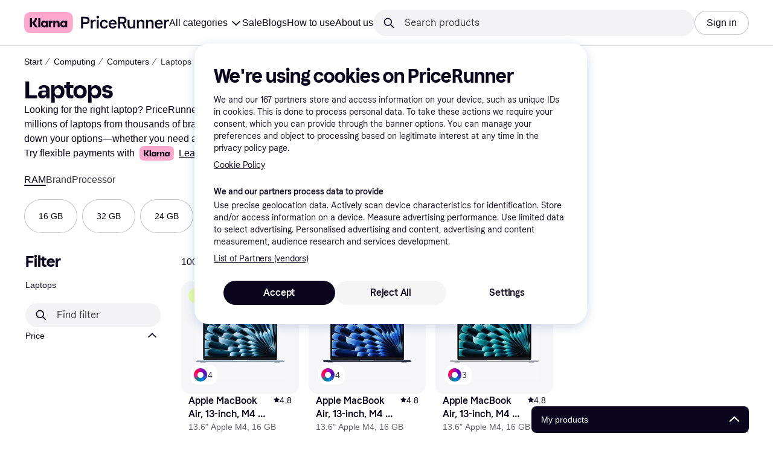

--- FILE ---
content_type: application/javascript
request_url: https://owp.klarna.com/static/apps-pricerunner-Layout-a983b5b5.js
body_size: 826
content:
"use strict";(self.__LOADABLE_LOADED_CHUNKS__=self.__LOADABLE_LOADED_CHUNKS__||[]).push([["65565"],{22363(e,r,t){t.r(r),t.d(r,{default:()=>l});var n=t(74848);t(18909),t(36832);var o=t(84395);t(24287),t(93905);let a=()=>(0,n.jsx)(o.A,{});a.getInitialProps=o.A.getInitialProps=async({store:e,cookies:r,queryClient:t})=>{};let l=a},18909(e,r,t){t.d(r,{cM:()=>d,hP:()=>j,jX:()=>O,sb:()=>f,yA:()=>g});var n=t(97286),o=t(45419),a=t(97665),l=t(36832),i=t(50181),s=t(89119),u=t(43604),c=t(24287),p=t(38401),b=t(96540),y=t(99930);let O=(0,y.Ib)((0,y.k9)("user-profile"),async e=>{let r=(0,i.P)();return(await r.get("user-edge-rest",`/public/user/profile?countryCode=${e}`)).data.response},{staleTime:u.Tr}),f=()=>{var e,r;let t=(0,c.gI)(),o=(0,s.G)(l.CB),a=O(t);return(0,n.I)((e=function(e){for(var r=1;r<arguments.length;r++){var t=null!=arguments[r]?arguments[r]:{},n=Object.keys(t);"function"==typeof Object.getOwnPropertySymbols&&(n=n.concat(Object.getOwnPropertySymbols(t).filter(function(e){return Object.getOwnPropertyDescriptor(t,e).enumerable}))),n.forEach(function(r){var n;n=t[r],r in e?Object.defineProperty(e,r,{value:n,enumerable:!0,configurable:!0,writable:!0}):e[r]=n})}return e}({},a),r=r={enabled:o},Object.getOwnPropertyDescriptors?Object.defineProperties(e,Object.getOwnPropertyDescriptors(r)):(function(e,r){var t=Object.keys(e);if(Object.getOwnPropertySymbols){var n=Object.getOwnPropertySymbols(e);t.push.apply(t,n)}return t})(Object(r)).forEach(function(t){Object.defineProperty(e,t,Object.getOwnPropertyDescriptor(r,t))}),e))},d=()=>{let{data:e}=f();return(0,b.useMemo)(()=>{var r,t;return!!(null==e||null==(r=e.email)?void 0:r.toLowerCase().endsWith("@pricerunner.com"))||!!(null==e||null==(t=e.email)?void 0:t.toLowerCase().endsWith("@klarna.com"))},[e])},g=({provider:e})=>{let r=j(),t=(0,c.gI)(),n=`/public/user/signup/social/${t}/${e}`;return(0,o.n)({mutationFn:async()=>{let e=(0,i.P)();return(await e.delete("user-edge-rest",n)).data},onSuccess:()=>{r()}})},j=()=>{let e=(0,a.jE)();return()=>{e.invalidateQueries({predicate:e=>"user-profile"===e.queryKey[1]}).catch(()=>p.v.error("Error invalidating query user-profile"))}}}}]);